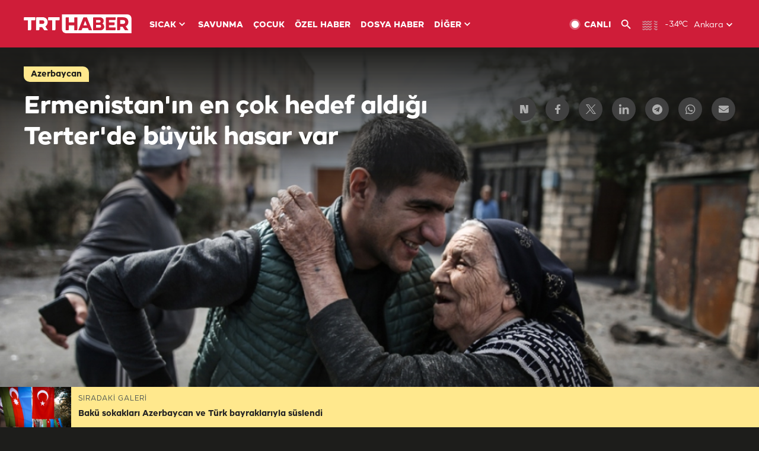

--- FILE ---
content_type: text/html; charset=UTF-8
request_url: https://istatistik.trthaber.com/service/api/get-ip-address
body_size: 51
content:
{"ip":"3.141.20.31"}

--- FILE ---
content_type: text/html; charset=utf-8
request_url: https://www.google.com/recaptcha/api2/aframe
body_size: 267
content:
<!DOCTYPE HTML><html><head><meta http-equiv="content-type" content="text/html; charset=UTF-8"></head><body><script nonce="SbDiaTR-TZsWLV8NWW9tjg">/** Anti-fraud and anti-abuse applications only. See google.com/recaptcha */ try{var clients={'sodar':'https://pagead2.googlesyndication.com/pagead/sodar?'};window.addEventListener("message",function(a){try{if(a.source===window.parent){var b=JSON.parse(a.data);var c=clients[b['id']];if(c){var d=document.createElement('img');d.src=c+b['params']+'&rc='+(localStorage.getItem("rc::a")?sessionStorage.getItem("rc::b"):"");window.document.body.appendChild(d);sessionStorage.setItem("rc::e",parseInt(sessionStorage.getItem("rc::e")||0)+1);localStorage.setItem("rc::h",'1768806685530');}}}catch(b){}});window.parent.postMessage("_grecaptcha_ready", "*");}catch(b){}</script></body></html>

--- FILE ---
content_type: application/javascript
request_url: https://trthaberstatic.cdn.wp.trt.com.tr/static/scripts/photo-gallery-detail-page.js?v=594
body_size: 2939
content:
$(document).ready(function () {
    if(!(currentPage > 0)){
        if(getStatsCookie('TRT_HABER_' + statsDeviceType + '_PHOTO_GALLERY_DETAIL_' + galleryId).length && getStatsCookie('TRT_HABER_' + statsDeviceType + '_PHOTO_GALLERY_DETAIL_' + galleryId) == 1){
            var isUnique = 0;
        } else {
            var isUnique = 1;
        }
        if (getStatsCookie(statsDeviceType + '_' + $.md5(window.location.href)).length && getStatsCookie(statsDeviceType + '_' + $.md5(window.location.href)) == 1) {
            var allIsUnique = 0;
        } else {
            var allIsUnique = 1;
        }
        if (getStatsCookie("TRT_HABER").length && getStatsCookie("TRT_HABER") == 1) {
            var isVisit = 1;
        } else {
            var isVisit = 0;
        }
        $.ajax({
            type: "GET",
            url: statsIpUrl,
            success: function (data, textStatus) {
                ipData = $.parseJSON(data);
                ipAddress = ipData.ip;

                $.ajax({
                    type: "POST",
                    url: pageDetailStatsUrl,
                    data: JSON.stringify({
                        "ipAddress": ipAddress,
                        "site": "TRT_HABER",
                        "title": galleryTitleEncoded,
                        "url": galleryUrlEncoded,
                        "allUrl": window.location.href,
                        "postId": galleryId,
                        "postType": "PHOTO_GALLERY_DETAIL",
                        "categoryId": galleryCategoryId,
                        "agencyId": galleryAgencyId,
                        "postDate": galleryDate,
                        "source": statsDeviceType,
                        "addedById": galleryAddedById,
                        "addedByName": galleryAddedByName,
                        "editedById": galleryEditedById,
                        "editedByName": galleryEditedByName,
                        "unique": isUnique,
                        "allUnique": allIsUnique,
                        "isVisit": isVisit
                    }),
                    success: function (data, textStatus) {
                        if(textStatus == 'success' && data.status == 'OK'){
                            setStatsCookie('TRT_HABER_' + statsDeviceType + '_PHOTO_GALLERY_DETAIL_' + galleryId, 1);
                            setStatsCookie(statsDeviceType + '_' + $.md5(window.location.href), 1);
                            setStatsCookie("TRT_HABER", 1);
                        }
                    }
                });
            }
        });
    }
});

function htmlDecode(value){
    return $('<div/>').html(value).text();
}

$(document).on("click",".next-gallery-container",function(){
    if($("#galleryDetail" + $(".next-gallery-container").data("id")).length){
        window.scrollTo(0,$("#galleryDetail" + $(".next-gallery-container").data("id")).offset().top - 80);
        $(".next-gallery-container").data("id", $("#galleryDetail" + $(".next-gallery-container").data("id")).find(".page-next-gallery-id").val());
    } else {
        $(".next-gallery-container").data("scroll",true);
        window.scrollTo(0,document.body.scrollHeight);
    }
});

function Utils() {}

Utils.prototype = {
    constructor: Utils,
    isElementInView: function (element, fullyInView) {
        var pageTop = $(window).scrollTop();
        var pageBottom = pageTop + $(window).height();
        var elementTop = $(element).offset().top;
        var elementBottom = elementTop + $(element).height();

        if (fullyInView === true) {
            return ((pageTop < elementTop) && (pageBottom > elementBottom));
        } else {
            return ((elementTop <= pageBottom) && (elementBottom >= pageTop));
        }
    }
};

var Utils = new Utils();

var last_affected = '';
var last_pageId = galleryId;

(function() {
    if(currentPage > 0) {
        $('html, body').animate({
            scrollTop: $("#item_" + galleryId + "_" + currentPage).offset().top - 80
        }, 20);
    }

    var $liste = $("#galleryPageContainer");
    var $scrollElm = $("#scrollPagination");

    $(window).scroll(function(event){
        itemIds = [];
        itemUrls = [];

        $(".bottom-container .gallery-photo-container").each(function(){
            visible = Utils.isElementInView($(this), false);
            if(visible){
                itemIds.push($(this).data('id'));
                itemUrls.push($(this).data('url'));
            }
        });

        if(itemIds.length == 0){ return false; }

        lastElementId = itemIds[itemIds.length-1];
        lastElementUrl = itemUrls[itemUrls.length-1];

        if(last_affected != lastElementId){
            var cookieUrl = encodeURI(lastElementUrl);
            history.replaceState(null, null, lastElementUrl);

            var currentElement = $('div[data-id="' + lastElementId + '"]');
            var lastElementIdArray = lastElementId.split('_');
            var currentPageNo = lastElementIdArray[1];
            var currentPageId = lastElementIdArray[0];
            var currentContainer = currentElement.parent().parent('.gallery-detail-container');

            if(last_pageId != currentPageId){
                $(".next-gallery-container").data('id',currentContainer.find('.page-next-gallery-id').val());
                $(".next-gallery-container img").attr('src',htmlDecode(currentContainer.find('.page-next-gallery-image').val()));
                $(".next-gallery-container .title-container .gallery-title").html(htmlDecode(currentContainer.find('.page-next-gallery-title').val()));
            }

            $('link[rel="canonical"]').attr('href', htmlDecode(currentContainer.find('.page-canonical-url').val()));
            $("link[rel='image_src']").attr('href', htmlDecode(currentContainer.find('.page-img-url').val()));
            $("link[rel='thumbnail']").attr('href', htmlDecode(currentContainer.find('.page-img-url').val()));

            $(document).attr("title", htmlDecode(currentContainer.find('.page-title').val()) + " Sayfa " + currentPageNo + " | " + firmaAdi + " Foto Galeri");
            $("meta[name=description]").attr("content", htmlDecode(currentContainer.find('.page-clear-description').val()));

            $("meta[name='twitter:url']").attr("content", htmlDecode(currentContainer.find('.page-url').val()));
            $("meta[name='twitter:image']").attr("content", htmlDecode(currentContainer.find('.page-img-url').val()));
            $("meta[name='twitter:title']").attr("content", htmlDecode(currentContainer.find('.page-clear-title').val()));
            $("meta[name='twitter:description']").attr("content", htmlDecode(currentContainer.find('.page-clear-tag-description').val()));
            $("meta[property='og:url']").attr("content", htmlDecode(currentContainer.find('.page-url').val()));
            $("meta[property='og:image']").attr("content", htmlDecode(currentContainer.find('.page-img-url').val()));
            $("meta[property='og:title']").attr("content", htmlDecode(currentContainer.find('.page-clear-title').val()));
            $("meta[property='og:description']").attr("content", htmlDecode(currentContainer.find('.page-clear-tag-description').val()));

            googleAnalyticsPath = '/' + lastElementUrl.replace(runningUrl,'');
            gtag('config', 'UA-26291030-5', {'page_path': googleAnalyticsPath});


            if(getStatsCookie('TRT_HABER_' + statsDeviceType + '_PHOTO_GALLERY_DETAIL_' + currentContainer.find('.page-id').val()).length && getStatsCookie('TRT_HABER_' + statsDeviceType + '_PHOTO_GALLERY_DETAIL_' + currentContainer.find('.page-id').val()) == 1){
                var isUnique = 0;
            } else {
                var isUnique = 1;
            }

            if (getStatsCookie(statsDeviceType + '_' + $.md5(cookieUrl)).length && getStatsCookie(statsDeviceType + '_' + $.md5(cookieUrl)) == 1) {
                var isGeneralUnique = 0;
            } else {
                var isGeneralUnique = 1;
            }

            if (getStatsCookie("TRT_HABER").length && getStatsCookie("TRT_HABER") == 1) {
                var isVisit = 1;
            } else {
                var isVisit = 0;
            }

            if(!(ipAddress.length > 0)) {
                $.ajax({
                    type: "GET",
                    url: statsIpUrl,
                    success: function (data, textStatus) {
                        ipData = $.parseJSON(data);
                        ipAddress = ipData.ip;

                        $.ajax({
                            type: "POST",
                            url: pageDetailStatsUrl,
                            data: JSON.stringify({
                                "ipAddress": ipAddress,
                                "site": "TRT_HABER",
                                "title": encodeURI(htmlDecode(currentContainer.find('.page-title').val())),
                                "url": encodeURI(htmlDecode(currentContainer.find('.page-url').val())),
                                "allUrl": cookieUrl,
                                "postId": htmlDecode(currentContainer.find('.page-id').val()),
                                "postType": "PHOTO_GALLERY_DETAIL",
                                "categoryId": htmlDecode(currentContainer.find('.page-category-id').val()),
                                "agencyId": htmlDecode(currentContainer.find('.page-agency-id').val()),
                                "postDate": htmlDecode(currentContainer.find('.page-date').val()),
                                "source": statsDeviceType,
                                "addedById": htmlDecode(currentContainer.find('.page-added-by-id').val()),
                                "addedByName": htmlDecode(currentContainer.find('.page-added-by-name').val()),
                                "editedById": htmlDecode(currentContainer.find('.page-edited-by-id').val()),
                                "editedByName": htmlDecode(currentContainer.find('.page-edited-by-name').val()),
                                "unique": isUnique,
                                "allUnique": isGeneralUnique,
                                "isVisit": isVisit
                            }),
                            success: function (data, textStatus) {
                                if(textStatus == 'success' && data.status == 'OK'){
                                    setStatsCookie('TRT_HABER_' + statsDeviceType + '_PHOTO_GALLERY_DETAIL_' + currentContainer.find('.page-id').val(), 1);
                                    setStatsCookie(statsDeviceType + '_' + $.md5(cookieUrl), 1);
                                    setStatsCookie("TRT_HABER", 1);
                                }
                            }
                        });
                    }
                });
            } else {
                $.ajax({
                    type: "POST",
                    url: pageDetailStatsUrl,
                    data: JSON.stringify({
                        "ipAddress": ipAddress,
                        "site": "TRT_HABER",
                        "title": encodeURI(htmlDecode(currentContainer.find('.page-title').val())),
                        "url": encodeURI(htmlDecode(currentContainer.find('.page-url').val())),
                        "allUrl": cookieUrl,
                        "postId": htmlDecode(currentContainer.find('.page-id').val()),
                        "postType": "PHOTO_GALLERY_DETAIL",
                        "categoryId": htmlDecode(currentContainer.find('.page-category-id').val()),
                        "agencyId": htmlDecode(currentContainer.find('.page-agency-id').val()),
                        "postDate": htmlDecode(currentContainer.find('.page-date').val()),
                        "source": statsDeviceType,
                        "addedById": htmlDecode(currentContainer.find('.page-added-by-id').val()),
                        "addedByName": htmlDecode(currentContainer.find('.page-added-by-name').val()),
                        "editedById": htmlDecode(currentContainer.find('.page-edited-by-id').val()),
                        "editedByName": htmlDecode(currentContainer.find('.page-edited-by-name').val()),
                        "unique": isUnique,
                        "allUnique": isGeneralUnique,
                        "isVisit": isVisit
                    }),
                    success: function (data, textStatus) {
                        if(textStatus == 'success' && data.status == 'OK'){
                            setStatsCookie('TRT_HABER_' + statsDeviceType + '_PHOTO_GALLERY_DETAIL_' + currentContainer.find('.page-id').val(), 1);
                            setStatsCookie(statsDeviceType + '_' + $.md5(cookieUrl), 1);
                            setStatsCookie("TRT_HABER", 1);
                        }
                    }
                });
            }

            last_affected = lastElementId;
            last_pageId = currentPageId;
        }

        var scrollPagination = $scrollElm.hasClass("true");

        if (!scrollPagination && $(window).scrollTop() + $(window).height() > $liste.offset().top + $liste.height() - 100) {
            $("#morePost").show();
            $scrollElm.addClass("true");

            setTimeout(function(){
                $.get('/ajax/getNextPhotoGallery/' + $('#morePost').data('id') + '/' + $('#morePost').data('categoryid') + '/', function(data) {
                    if(data.length){
                        $("#morePost").fadeOut("slow");
                        $liste.append(data);

                        setUrlTarget();

                        setMobileAppSocialUrls();

                        var lastGalleryContainer = $(".gallery-detail-container").last();
                        var dataPageId = lastGalleryContainer.find('.page-id').val();
                        var dataPageCategoryId = lastGalleryContainer.find('.page-category-id').val();
                        var dataPageCanonicalUrl = htmlDecode(lastGalleryContainer.find('.page-canonical-url').val());
                        var dataPageUrl = htmlDecode(lastGalleryContainer.find('.page-url').val());
                        var dataPageAgencyId = lastGalleryContainer.find('.page-agency-id').val();
                        var dataPageTitle = htmlDecode(lastGalleryContainer.find('.page-title').val());
                        var dataPageClearTitle = htmlDecode(lastGalleryContainer.find('.page-clear-title').val());
                        var dataPageClearDescription = htmlDecode(lastGalleryContainer.find('.page-clear-description').val());
                        var dataPageClearTagDescription = htmlDecode(lastGalleryContainer.find('.page-clear-tag-description').val());
                        var dataPageImageUrl = htmlDecode(lastGalleryContainer.find('.page-img-url').val());
                        var dataPageDate = htmlDecode(lastGalleryContainer.find('.page-date').val());
                        var dataPageAddedById = htmlDecode(lastGalleryContainer.find('.page-added-by-id').val());
                        var dataPageAddedByName = htmlDecode(lastGalleryContainer.find('.page-added-by-name').val());
                        var dataPageEditedById = htmlDecode(lastGalleryContainer.find('.page-edited-by-id').val());
                        var dataPageEditedByName = htmlDecode(lastGalleryContainer.find('.page-edited-by-name').val());

                        $("#morePost").remove();
                        $liste.append('<div class="more-post" id="morePost" data-id="' + dataPageId + '" data-categoryid="' + dataPageCategoryId + '">Yükleniyor lütfen bekleyiniz</div>');

                        $('link[rel="canonical"]').attr('href', dataPageCanonicalUrl);
                        $("link[rel='image_src']").attr('href', dataPageImageUrl);
                        $("link[rel='thumbnail']").attr('href', dataPageImageUrl);

                        $(document).attr("title", dataPageTitle + " | " + firmaAdi + " Foto Galeri");
                        $("meta[name=description]").attr("content", dataPageClearDescription);

                        $("meta[name='twitter:url']").attr("content", dataPageUrl);
                        $("meta[name='twitter:image']").attr("content", dataPageImageUrl);
                        $("meta[name='twitter:title']").attr("content", dataPageClearTitle);
                        $("meta[name='twitter:description']").attr("content", dataPageClearTagDescription);
                        $("meta[property='og:url']").attr("content", dataPageUrl);
                        $("meta[property='og:image']").attr("content", dataPageImageUrl);
                        $("meta[property='og:title']").attr("content", dataPageClearTitle);
                        $("meta[property='og:description']").attr("content", dataPageClearTagDescription);

                        googleAnalyticsPath = '/' + dataPageUrl.replace(runningUrl,'');
                        gtag('config', 'UA-26291030-5', {'page_path': googleAnalyticsPath});

                        history.replaceState(null, null, dataPageUrl);
                        $scrollElm.removeClass("true");

                        if($(".next-gallery-container").data("scroll") == true){
                            $(".next-gallery-container").data("scroll",false);
                            window.scrollTo(0,$("#galleryDetail" + dataPageId).offset().top - 80);
                        }

                        if(getStatsCookie('TRT_HABER_' + statsDeviceType + '_PHOTO_GALLERY_DETAIL_' + dataPageId).length && getStatsCookie('TRT_HABER_' + statsDeviceType + '_PHOTO_GALLERY_DETAIL_' + dataPageId) == 1){
                            var isUnique = 0;
                        } else {
                            var isUnique = 1;
                        }

                        if (getStatsCookie(statsDeviceType + '_' + $.md5(encodeURI(dataPageUrl))).length && getStatsCookie(statsDeviceType + '_' + $.md5(encodeURI(dataPageUrl))) == 1) {
                            var isGeneralUnique = 0;
                        } else {
                            var isGeneralUnique = 1;
                        }

                        if (getStatsCookie("TRT_HABER").length && getStatsCookie("TRT_HABER") == 1) {
                            var isVisit = 1;
                        } else {
                            var isVisit = 0;
                        }

                        $.ajax({
                            type: "POST",
                            url: pageDetailStatsUrl,
                            data: JSON.stringify({
                                "ipAddress": ipAddress,
                                "site": "TRT_HABER",
                                "title": encodeURI(dataPageTitle),
                                "url": encodeURI(dataPageUrl),
                                "allUrl": encodeURI(dataPageUrl),
                                "postId": dataPageId,
                                "postType": "PHOTO_GALLERY_DETAIL",
                                "categoryId": dataPageCategoryId,
                                "agencyId": dataPageAgencyId,
                                "postDate": dataPageDate,
                                "source": statsDeviceType,
                                "addedById": dataPageAddedById,
                                "addedByName": dataPageAddedByName,
                                "editedById": dataPageEditedById,
                                "editedByName": dataPageEditedByName,
                                "unique": isUnique,
                                "allUnique": isGeneralUnique,
                                "isVisit": isVisit
                            }),
                            success: function (data, textStatus) {
                                if(textStatus == 'success' && data.status == 'OK'){
                                    setStatsCookie('TRT_HABER_' + statsDeviceType + '_PHOTO_GALLERY_DETAIL_' + dataPageId, 1);
                                    setStatsCookie(statsDeviceType + '_' + $.md5(encodeURI(dataPageUrl)), 1);
                                    setStatsCookie("TRT_HABER", 1);
                                }
                            }
                        });
                    }
                });
            }, 200);
        } else {
            $("#morePost").fadeOut("slow");
        }
    });
})();

--- FILE ---
content_type: application/javascript; charset=utf-8
request_url: https://fundingchoicesmessages.google.com/f/AGSKWxW3CJcdi6ne6oMvF3NKPR4MF3RahNtLBj5j9Ia4x9cTKVILavZv4tZBfvPjIBISiCMHfvRqfc-ENCbe2Nsfl9n-gEvynwGEZdNImWTTaHGSSroWMcgVt_l22HAXajt5eIxqFLw4gmjNBwudHyzYdJNse8Ir86yRCkHESMgkgYrxaIovlIc3QGJiEjkG/_/adver_hor.-120x600_-adserver/-ads-prod//back-ad.
body_size: -1291
content:
window['9c2692a8-24f3-4012-96e5-037b73ece82f'] = true;